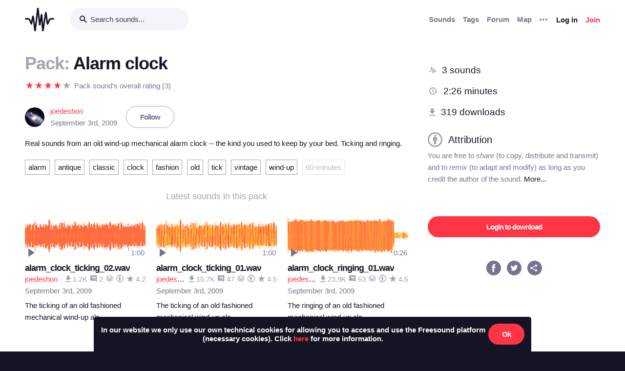

--- FILE ---
content_type: text/html; charset=utf-8
request_url: https://freesound.org/people/joedeshon/packs/5114/
body_size: 8510
content:



<!doctype html>
<html lang="en">
<head>
    <meta charset="utf-8">
    <meta name="viewport" content="width=0">
    <meta name="theme-color" content="#000000">
    <title>Freesound - Alarm clock by joedeshon</title>
    <meta name="description" content="Freesound: collaborative database of creative-commons licensed sound for musicians and sound lovers. Have you freed your sound today?">
    <meta name="keywords" content="free, sound">
    <link rel="apple-touch-icon" sizes="180x180" href="/apple-touch-icon.png">
    <link rel="icon" type="image/png" sizes="32x32" href="/favicon-32x32.png">
    <link rel="icon" type="image/png" sizes="16x16" href="/favicon-16x16.png">
    <link rel="manifest" href="/site.webmanifest">
    <link rel="mask-icon" href="/safari-pinned-tab.svg" color="#fd5b65">
    <meta name="theme-color" content="#fd5b65">
    <meta name="msapplication-config" content="none" />
    
    
    
    
    <link id="style" rel="stylesheet" href="/static/bw-frontend/dist/index.c8468909e252.css">
    
    
</head>
<body>
    <noscript>
        You need to enable JavaScript to run this app.
    </noscript>
    

<div class="modal " id="loginModal" tabindex="-1" role="dialog" aria-label="Login modal" aria-hidden="true">
    <div class="modal-wrapper">
        <div class="modal-dialog modal-dialog-centered">
            <div class="modal-content">
                <div class="modal-header">
                    <span class="close" data-dismiss="modal" aria-label="Close">
                        <span class="bw-icon-close ">
    
</span>
                    </span>
                </div>
                <div class="modal-body">
                    
<div class="col-12">
    <div class="text-center">
        <h4 class="v-spacing-5">Log in to Freesound</h4>
        <form id="loginForm" class="bw-form bw-form-less-spacing" method="post" action="/home/login/"><input type="hidden" name="csrfmiddlewaretoken" value="QOhXU6kL7KuxEnTObGJsHyXgdyBqzUq7cD48PelIdk2Zg565ywYRv73uLvTYo3eJ">
            <p>
    <label for="id_username">Username:</label>
    <input type="text" name="username" autofocus autocapitalize="none" autocomplete="username" maxlength="150" placeholder="Enter your email or username" required id="id_username">
    
    
  </p>

  
  <p>
    <label for="id_password">Password:</label>
    <input type="password" name="password" autocomplete="current-password" placeholder="Enter your password" required id="id_password">
    
    
      
    
  </p>
            <input type="hidden" name="next" value="/people/joedeshon/packs/5114/" />
            <button type="submit" class="btn-primary v-spacing-top-2">Log in</button>
        </form>
    </div>
</div>

                </div>
                <div class="modal-footer">
                    
    <a class="v-spacing-top-3" data-toggle="problems-logging-in-modal">Problems logging in?</a>

                </div>
                <div class="modal-extra-info">
                    
    <a data-toggle="registration-modal">Don't have an account? Join now</a>

                </div>
            </div>
        </div>
    </div>
</div>
    

<div class="modal " id="problemsLoggingInModal" tabindex="-1" role="dialog" aria-label="Problems logging in modal" aria-hidden="true">
    <div class="modal-wrapper">
        <div class="modal-dialog modal-dialog-centered">
            <div class="modal-content">
                <div class="modal-header">
                    <span class="close" data-dismiss="modal" aria-label="Close">
                        <span class="bw-icon-close ">
    
</span>
                    </span>
                </div>
                <div class="modal-body">
                    
<div class="col-12">
    <div class="text-center">
        <h4 class="v-spacing-5">Problems logging in?</h4>
        <div class="text-grey v-spacing-top-negative-1 v-spacing-4">
            Enter your email or username below and we'll send you a link to help you login into your account.
        </div>
        <form id="problemsLoggingInModalForm" class="bw-form bw-form-less-spacing" method="post" action="/home/problems/"><input type="hidden" name="csrfmiddlewaretoken" value="QOhXU6kL7KuxEnTObGJsHyXgdyBqzUq7cD48PelIdk2Zg565ywYRv73uLvTYo3eJ">
            <p>
    
    <input type="text" name="username_or_email" maxlength="254" placeholder="Your email or username" required id="id_username_or_email">
    
    
      
    
  </p>
            <button id="recovery-account" type="submit" class="btn-primary v-spacing-top-2">Send me a link</button>
        </form>
    </div>
</div>

                </div>
                <div class="modal-footer">
                    
    <a class="v-spacing-top-3" data-link="loginModal"><span class="bw-icon-chevron bw-icon__chevron_left">
    
</span> Back to log in</a>

                </div>
                <div class="modal-extra-info">
                    
                </div>
            </div>
        </div>
    </div>
</div>
    

<div class="modal " id="feedbackRegistration" tabindex="-1" role="dialog" aria-label="Registration complete modal" aria-hidden="true">
    <div class="modal-wrapper">
        <div class="modal-dialog modal-dialog-centered">
            <div class="modal-content">
                <div class="modal-header">
                    <span class="close" data-dismiss="modal" aria-label="Close">
                        <span class="bw-icon-close ">
    
</span>
                    </span>
                </div>
                <div class="modal-body">
                    
<div class="col-12">
    <div class="text-center">
        <h4 class="v-spacing-5">Almost there!</h4>
        <p class="main-text">We've sent a verification link by email</p>
        <p class="secondary-text">Didn't receive the email? Check your Spam folder, it may have been caught by a filter. If you still don't see it, you can <a href="/home/reactivate/">resend the verification email</a>.</p>
    </div>
</div>

                </div>
                <div class="modal-footer">
                    
                </div>
                <div class="modal-extra-info">
                    
                </div>
            </div>
        </div>
    </div>
</div>
    

<div class="modal zindex2000" id="confirmationModal" tabindex="-1" role="dialog" aria-label="Confirmation modal" aria-hidden="true">
    <div class="modal-wrapper">
        <div class="modal-dialog modal-dialog-centered">
            <div class="modal-content">
                <div class="modal-header">
                    <span class="close" data-dismiss="modal" aria-label="Close">
                        <span class="bw-icon-close ">
    
</span>
                    </span>
                </div>
                <div class="modal-body">
                    
    <div class="text-center">
        <h4 id="confirmationModalTitle">Default title</h4>
        <div id="confirmationModalHelpText" class="v-spacing-top-2"></div>
        <div class="row v-spacing-top-4 v-spacing-3">
            <div class="col-4 offset-2">
                <form id="confirmationModalAcceptSubmitForm" method="post" action=""><input type="hidden" name="csrfmiddlewaretoken" value="QOhXU6kL7KuxEnTObGJsHyXgdyBqzUq7cD48PelIdk2Zg565ywYRv73uLvTYo3eJ">
                    <button type="submit" class="btn-primary">Yes</button>
                </form>
            </div>
            <div class="col-4">
                <button class="btn-secondary" data-dismiss="modal">Cancel</button>
            </div>
        </div>
    </div>

                </div>
                <div class="modal-footer">
                    
                </div>
                <div class="modal-extra-info">
                    
                </div>
            </div>
        </div>
    </div>
</div>
    <div id="genericModalWrapper"></div>
    <div class="toast" role="alert" aria-live="assertive" aria-atomic="true">
    <div class="toast-body"></div>
</div>
    <div class="notifications-wrapper"></div>
    
    <div class="bw-page" aria-hidden="false">
        
        
        
<nav class="bw-nav">
    <div class="container bw-nav__container">
        <form method="get" action="/search/">
        <div class="bw-nav__logo-search-container">
            <div class="bw-nav__logo">
                <a href="/" class="no-hover"></a>
            </div>
            <div class="input-wrapper">
                <input name="q" type="search" class="bw-nav__search" placeholder="Search sounds..." autocomplete="off" />
            </div>
        </div>
        </form>
        <ul class="bw-nav__actions" role="menu">
            <li class="bw-nav__action d-none d-lg-flex">
    <a class="bw-link--grey font-weight-bold" href="/browse/" role="menuitem">Sounds</a>
</li>
<li class="bw-nav__action d-none d-lg-flex">
    <a class="bw-link--grey font-weight-bold" href="/browse/tags/" role="menuitem">Tags</a>
</li>
<li class="bw-nav__action d-none d-lg-flex">
    <a class="bw-link--grey font-weight-bold" href="/forum/" role="menuitem">Forum</a>
</li>
<li class="bw-nav__action d-none d-lg-flex">
    <a class="bw-link--grey font-weight-bold" href="/browse/geotags/" role="menuitem">Map</a>
</li>
<li class="bw-nav__action dropdown">
    <a class="bw-link--grey bw-nav__menu dropdown-toggle no-hover bw-icon-ellipsis" id="three-dots-menu" aria-label="Menu"
       data-toggle="dropdown" tabindex="0"></a>
    <ul class="dropdown-menu" aria-labelledby="three-dots-menu">
        <li class="bw-nav__action dropdown-item d-lg-none">
            <a class="bw-link--black" href="/browse/">Sounds</a>
        </li>
        <li class="bw-nav__action dropdown-item">
            <a class="bw-link--black" href="/browse/packs/">Packs</a>
        </li>
        <li class="bw-nav__action dropdown-item d-lg-none">
            <a class="bw-link--black" href="/forum/">Forum</a>
        </li>
        <li class="bw-nav__action dropdown-item d-lg-none">
            <a class="bw-link--black" href="/browse/geotags/">Map</a>
        </li>
        <li class="bw-nav__action dropdown-item d-lg-none">
            <a class="bw-link--black" href="/browse/tags/">Tags</a>
        </li>
        <li class="bw-nav__action dropdown-item">
            <a class="bw-link--black" href="/browse/random/">Random sound</a>
        </li>
        <li class="bw-nav__action dropdown-item">
            <a class="bw-link--black" href="/charts/">Charts</a>
        </li>
        <li class="bw-nav__action dropdown-item d-lg-none">
            <a class="bw-link--black" href="/donations/donate/">Donate</a>
        </li>
        <li class="bw-nav__action dropdown-item">
            <a class="bw-link--grey" href="/help/faq/">Help</a>
        </li>
                
    </ul>
</li>

            



    <li class="bw-nav__action">
        <button class="btn-secondary" data-toggle="login-modal" data-target="#loginModal" role="menuitem">Log in</button>
    </li>
    <li class="bw-nav__action d-none d-lg-flex">
        <button class="btn-primary" data-toggle="registration-modal" data-target="#registerModal" role="menuitem">Join</button>
    </li>


        </ul>
    </div>
</nav>
        
        
    <div class="container">
        <div class="navbar-space-filler v-spacing-7 padding-bottom-7 v-spacing-top-5">
            <div class="row no-gutters">
                <div class="col-md-8">
                    <div class="bw-sound-page__information word-wrap-break-word">
                        <div class="row middle">
                            <div class="col-10">
                                <h1><span class="text-light-grey">Pack: </span>Alarm clock </h1>
                            </div>
                        </div>
                        <div class="middle v-spacing-top-2">
<div class="bw-rating__container" 
    data-show-added-rating-on-save="false" 
    
    aria-label="Average rating of ">
    
        
            <div class="bw-rating__star-no-editable" data-value="5">
        
            
                <span class="bw-icon-star text-light-grey">
    
</span>
            
        
            </div>
        
    
        
            <div class="bw-rating__star-no-editable" data-value="4">
        
            
                <span class="bw-icon-star text-red">
    
</span>
            
        
            </div>
        
    
        
            <div class="bw-rating__star-no-editable" data-value="3">
        
            
                <span class="bw-icon-star text-red">
    
</span>
            
        
            </div>
        
    
        
            <div class="bw-rating__star-no-editable" data-value="2">
        
            
                <span class="bw-icon-star text-red">
    
</span>
            
        
            </div>
        
    
        
            <div class="bw-rating__star-no-editable" data-value="1">
        
            
                <span class="bw-icon-star text-red">
    
</span>
            
        
            </div>
        
    
</div><span class="text-grey h-spacing-left-1">Pack sound's overall rating (3)</span></div>
                        <div class="middle bw-sound-page__user v-spacing-top-5">
                            <div class="h-spacing-1 ellipsis">
                                
    <div class="avatar" style="width:40px;height:40px;">
        <img src="/data/avatars/1218/1218676_M.jpg"  class="avatar " style="width:40px;height:40px;" />
    </div>

                            </div>
                            <div class="h-spacing-left-1">
                                <a href="/people/joedeshon/">joedeshon</a>
                                <p class="text-grey">September 3rd, 2009</p>
                            </div>
                            
                                <div class="h-spacing-left-3">
                                    
                                        <a class="no-hover btn-inverse" href="/follow/follow_user/joedeshon/?next=/people/joedeshon/packs/5114/">Follow</a>
                                    
                                </div>
                            
                        </div>
                        <div class="v-spacing-top-3" >
                            
                                <div>
                                    <p>Real sounds from an old wind-up mechanical alarm clock -- the kind you used to keep by your bed.  Ticking and ringing.</p>
                                </div>
                            
                            <div class="v-spacing-top-3">
                                
                                    <div class="display-inline-block"><a href="/browse/tags/alarm/?pack_flt=&quot;5114_Alarm%20clock&quot;"  class="no-hover btn-inverse text-black font-weight-normal border-grey-light text-center no-border-radius padding-1 no-text-wrap h-spacing-1 line-height-38 no-letter-spacing opacity-100 tag-container ">
    alarm
</a></div>
                                
                                    <div class="display-inline-block"><a href="/browse/tags/antique/?pack_flt=&quot;5114_Alarm%20clock&quot;"  class="no-hover btn-inverse text-black font-weight-normal border-grey-light text-center no-border-radius padding-1 no-text-wrap h-spacing-1 line-height-38 no-letter-spacing opacity-100 tag-container ">
    antique
</a></div>
                                
                                    <div class="display-inline-block"><a href="/browse/tags/classic/?pack_flt=&quot;5114_Alarm%20clock&quot;"  class="no-hover btn-inverse text-black font-weight-normal border-grey-light text-center no-border-radius padding-1 no-text-wrap h-spacing-1 line-height-38 no-letter-spacing opacity-100 tag-container ">
    classic
</a></div>
                                
                                    <div class="display-inline-block"><a href="/browse/tags/clock/?pack_flt=&quot;5114_Alarm%20clock&quot;"  class="no-hover btn-inverse text-black font-weight-normal border-grey-light text-center no-border-radius padding-1 no-text-wrap h-spacing-1 line-height-38 no-letter-spacing opacity-100 tag-container ">
    clock
</a></div>
                                
                                    <div class="display-inline-block"><a href="/browse/tags/fashion/?pack_flt=&quot;5114_Alarm%20clock&quot;"  class="no-hover btn-inverse text-black font-weight-normal border-grey-light text-center no-border-radius padding-1 no-text-wrap h-spacing-1 line-height-38 no-letter-spacing opacity-100 tag-container ">
    fashion
</a></div>
                                
                                    <div class="display-inline-block"><a href="/browse/tags/old/?pack_flt=&quot;5114_Alarm%20clock&quot;"  class="no-hover btn-inverse text-black font-weight-normal border-grey-light text-center no-border-radius padding-1 no-text-wrap h-spacing-1 line-height-38 no-letter-spacing opacity-100 tag-container ">
    old
</a></div>
                                
                                    <div class="display-inline-block"><a href="/browse/tags/tick/?pack_flt=&quot;5114_Alarm%20clock&quot;"  class="no-hover btn-inverse text-black font-weight-normal border-grey-light text-center no-border-radius padding-1 no-text-wrap h-spacing-1 line-height-38 no-letter-spacing opacity-100 tag-container ">
    tick
</a></div>
                                
                                    <div class="display-inline-block"><a href="/browse/tags/vintage/?pack_flt=&quot;5114_Alarm%20clock&quot;"  class="no-hover btn-inverse text-black font-weight-normal border-grey-light text-center no-border-radius padding-1 no-text-wrap h-spacing-1 line-height-38 no-letter-spacing opacity-100 tag-container ">
    vintage
</a></div>
                                
                                    <div class="display-inline-block"><a href="/browse/tags/wind-up/?pack_flt=&quot;5114_Alarm%20clock&quot;"  class="no-hover btn-inverse text-black font-weight-normal border-grey-light text-center no-border-radius padding-1 no-text-wrap h-spacing-1 line-height-38 no-letter-spacing opacity-100 tag-container ">
    wind-up
</a></div>
                                
                                    <div class="display-inline-block"><a href="/browse/tags/60-minutes/?pack_flt=&quot;5114_Alarm%20clock&quot;"  class="no-hover btn-inverse text-black font-weight-normal border-grey-light text-center no-border-radius padding-1 no-text-wrap h-spacing-1 line-height-38 no-letter-spacing opacity-030 tag-container ">
    60-minutes
</a></div>
                                
                            </div>
                        </div>
                        <div class="v-spacing-top-5">
                            <div class="text-center text-18 text-light-grey v-spacing-3">Latest sounds in this pack</div>
                            
                                <div class="row">
                                    
                                        <div class="col-6 col-sm-4">
                                            




    
        
        
        <div class="v-spacing-3 overflow-hidden " aria-label="Sound alarm_clock_ticking_02.wav by joedeshon">
            <div
    class="bw-player"
    data-sound-id="78564"
    data-size="small"

    data-collection="false"
    data-collection-modal-content-url="" 
    

    data-bookmark="true"
    data-bookmark-modal-url="/home/bookmarks/get_form_for_sound/78564/"
    data-add-bookmark-url="/home/bookmarks/add/78564/"

    data-similar-sounds="true"
    data-similar-sounds-modal-url="/people/joedeshon/sounds/78564/similar/?ajax=1"
    data-remix-group="true"
    data-remix-group-modal-url="/people/joedeshon/sounds/78564/remixes/?ajax=1"
    data-mp3="https://cdn.freesound.org/previews/78/78564_1218676-lq.mp3"
    data-ogg="https://cdn.freesound.org/previews/78/78564_1218676-lq.ogg"
    data-waveform="https://cdn.freesound.org/displays/78/78564_1218676_wave_bw_M.png"
    data-spectrum="https://cdn.freesound.org/displays/78/78564_1218676_spec_bw_M.jpg"
    data-title="alarm_clock_ticking_02.wav"
    data-duration="60.0"
    data-samplerate="44100.0"
    data-show-milliseconds="false"
    data-favorite="false"
    data-num-comments="2" 
    data-num-downloads="1151" 
    
    tabindex="0">  
</div>
            
            <div class="display-none bw-player__rate__widget">
<div class="bw-rating__container" 
    data-show-added-rating-on-save="false" 
    
    aria-label="Average rating of 4.2">
    
        
            <input class="bw-rating__input" type="radio" name="rate-78564" data-rate-url="/people/joedeshon/sounds/78564/rate/5/" id="rate-78564-5" value="5">
            <label for="rate-78564-5" data-value="5" aria-label="Rate sound 5 stars">
        
            
                <span class="bw-icon-star text-light-grey">
    
</span>
            
        
            </label>
        
    
        
            <input class="bw-rating__input" type="radio" name="rate-78564" data-rate-url="/people/joedeshon/sounds/78564/rate/4/" id="rate-78564-4" value="4">
            <label for="rate-78564-4" data-value="4" aria-label="Rate sound 4 stars">
        
            
                <span class="bw-icon-star text-red">
    
</span>
            
        
            </label>
        
    
        
            <input class="bw-rating__input" type="radio" name="rate-78564" data-rate-url="/people/joedeshon/sounds/78564/rate/3/" id="rate-78564-3" value="3">
            <label for="rate-78564-3" data-value="3" aria-label="Rate sound 3 stars">
        
            
                <span class="bw-icon-star text-red">
    
</span>
            
        
            </label>
        
    
        
            <input class="bw-rating__input" type="radio" name="rate-78564" data-rate-url="/people/joedeshon/sounds/78564/rate/2/" id="rate-78564-2" value="2">
            <label for="rate-78564-2" data-value="2" aria-label="Rate sound 2 stars">
        
            
                <span class="bw-icon-star text-red">
    
</span>
            
        
            </label>
        
    
        
            <input class="bw-rating__input" type="radio" name="rate-78564" data-rate-url="/people/joedeshon/sounds/78564/rate/1/" id="rate-78564-1" value="1">
            <label for="rate-78564-1" data-value="1" aria-label="Rate sound 1 star">
        
            
                <span class="bw-icon-star text-red">
    
</span>
            
        
            </label>
        
    
</div></div>
            <div class="between line-height-percentage-150 v-spacing-top-1">
                <h5 class="ellipsis">
                    <a class="bw-link--black" href="/people/joedeshon/sounds/78564/" title="alarm_clock_ticking_02.wav">alarm_clock_ticking_02.wav</a>
                </h5>
                
            </div>
            <div class="between">
                <div class="ellipsis">
                    <a href="/people/joedeshon/" title="Username: joedeshon">joedeshon</a>
                </div>
                

<div class="right text-light-grey col-auto" style="max-height: 22px;overflow: hidden;padding-right:0px!important;padding-left:0px!important;">                    
    
    <div class="h-spacing-left-1" title="1151 downloads">
        <a href="javascript:void(0)" data-toggle="modal-default" data-modal-content-url="/people/joedeshon/sounds/78564/downloaders/?ajax=1" class="bw-link--grey-light">
            <span class="bw-icon-download" style="font-size:90%;"></span> 1.2K
        </a>
    </div>
    
    
    <div class="h-spacing-left-1" title="2 comments">
        <a href="javascript:void(0)" data-toggle="modal-default" data-modal-content-url="/people/joedeshon/sounds/78564/comments/?ajax=1" class="bw-link--grey-light">
            <span class="bw-icon-comments" style="font-size:90%;"></span> 2
        </a>
    </div>
    
    
    <div class="h-spacing-left-1" title="Pack: Alarm clock">
        <a href="/people/joedeshon/packs/5114/" class="bw-link--grey-light">
            <span class="bw-icon-stack"></span>
        </a>
    </div>
    
    
    <div class="h-spacing-left-1" title="License: ">
        <span class="bw-icon-by"></span>
    </div>
    
    <div class="h-spacing-left-1" title="Overall rating (15 ratings)">
        <span class="bw-icon-star"></span><span class="bw-rating__avg"> 4.2</span>
    </div>
    
</div>
            </div>
            <div>
                <span class="text-grey timesince-target">September 3rd, 2009</span>
            </div>
            
                
                <div class="v-spacing-top-1 bw-player__description-height" title="The ticking of an old fashioned mechanical wind-up alarm clock. The sound has been trimmed and re-calibrated so that it is exactly one minute long and so that it is perfectly loopable to make it as long as you need it. This version has a concert hall reverb added to give it more presence.">
                    The ticking of an old fashioned mechanical wind-up ala…
                </div>
                
            
            
        </div>
        
        
        
        

    

                                        </div>
                                    
                                        <div class="col-6 col-sm-4">
                                            




    
        
        
        <div class="v-spacing-3 overflow-hidden " aria-label="Sound alarm_clock_ticking_01.wav by joedeshon">
            <div
    class="bw-player"
    data-sound-id="78563"
    data-size="small"

    data-collection="false"
    data-collection-modal-content-url="" 
    

    data-bookmark="true"
    data-bookmark-modal-url="/home/bookmarks/get_form_for_sound/78563/"
    data-add-bookmark-url="/home/bookmarks/add/78563/"

    data-similar-sounds="true"
    data-similar-sounds-modal-url="/people/joedeshon/sounds/78563/similar/?ajax=1"
    data-remix-group="false"
    data-remix-group-modal-url="/people/joedeshon/sounds/78563/remixes/?ajax=1"
    data-mp3="https://cdn.freesound.org/previews/78/78563_1218676-lq.mp3"
    data-ogg="https://cdn.freesound.org/previews/78/78563_1218676-lq.ogg"
    data-waveform="https://cdn.freesound.org/displays/78/78563_1218676_wave_bw_M.png"
    data-spectrum="https://cdn.freesound.org/displays/78/78563_1218676_spec_bw_M.jpg"
    data-title="alarm_clock_ticking_01.wav"
    data-duration="60.0"
    data-samplerate="44100.0"
    data-show-milliseconds="false"
    data-favorite="false"
    data-num-comments="47" 
    data-num-downloads="15743" 
    
    tabindex="0">  
</div>
            
            <div class="display-none bw-player__rate__widget">
<div class="bw-rating__container" 
    data-show-added-rating-on-save="false" 
    
    aria-label="Average rating of 4.5">
    
        
            <input class="bw-rating__input" type="radio" name="rate-78563" data-rate-url="/people/joedeshon/sounds/78563/rate/5/" id="rate-78563-5" value="5">
            <label for="rate-78563-5" data-value="5" aria-label="Rate sound 5 stars">
        
            
                <span class="bw-icon-half-star text-red">
    
        <span class="path1"></span><span class="path2"></span>
        
    
</span>
            
        
            </label>
        
    
        
            <input class="bw-rating__input" type="radio" name="rate-78563" data-rate-url="/people/joedeshon/sounds/78563/rate/4/" id="rate-78563-4" value="4">
            <label for="rate-78563-4" data-value="4" aria-label="Rate sound 4 stars">
        
            
                <span class="bw-icon-star text-red">
    
</span>
            
        
            </label>
        
    
        
            <input class="bw-rating__input" type="radio" name="rate-78563" data-rate-url="/people/joedeshon/sounds/78563/rate/3/" id="rate-78563-3" value="3">
            <label for="rate-78563-3" data-value="3" aria-label="Rate sound 3 stars">
        
            
                <span class="bw-icon-star text-red">
    
</span>
            
        
            </label>
        
    
        
            <input class="bw-rating__input" type="radio" name="rate-78563" data-rate-url="/people/joedeshon/sounds/78563/rate/2/" id="rate-78563-2" value="2">
            <label for="rate-78563-2" data-value="2" aria-label="Rate sound 2 stars">
        
            
                <span class="bw-icon-star text-red">
    
</span>
            
        
            </label>
        
    
        
            <input class="bw-rating__input" type="radio" name="rate-78563" data-rate-url="/people/joedeshon/sounds/78563/rate/1/" id="rate-78563-1" value="1">
            <label for="rate-78563-1" data-value="1" aria-label="Rate sound 1 star">
        
            
                <span class="bw-icon-star text-red">
    
</span>
            
        
            </label>
        
    
</div></div>
            <div class="between line-height-percentage-150 v-spacing-top-1">
                <h5 class="ellipsis">
                    <a class="bw-link--black" href="/people/joedeshon/sounds/78563/" title="alarm_clock_ticking_01.wav">alarm_clock_ticking_01.wav</a>
                </h5>
                
            </div>
            <div class="between">
                <div class="ellipsis">
                    <a href="/people/joedeshon/" title="Username: joedeshon">joedeshon</a>
                </div>
                

<div class="right text-light-grey col-auto" style="max-height: 22px;overflow: hidden;padding-right:0px!important;padding-left:0px!important;">                    
    
    <div class="h-spacing-left-1" title="15743 downloads">
        <a href="javascript:void(0)" data-toggle="modal-default" data-modal-content-url="/people/joedeshon/sounds/78563/downloaders/?ajax=1" class="bw-link--grey-light">
            <span class="bw-icon-download" style="font-size:90%;"></span> 15.7K
        </a>
    </div>
    
    
    <div class="h-spacing-left-1" title="47 comments">
        <a href="javascript:void(0)" data-toggle="modal-default" data-modal-content-url="/people/joedeshon/sounds/78563/comments/?ajax=1" class="bw-link--grey-light">
            <span class="bw-icon-comments" style="font-size:90%;"></span> 47
        </a>
    </div>
    
    
    <div class="h-spacing-left-1" title="Pack: Alarm clock">
        <a href="/people/joedeshon/packs/5114/" class="bw-link--grey-light">
            <span class="bw-icon-stack"></span>
        </a>
    </div>
    
    
    <div class="h-spacing-left-1" title="License: ">
        <span class="bw-icon-by"></span>
    </div>
    
    <div class="h-spacing-left-1" title="Overall rating (131 ratings)">
        <span class="bw-icon-star"></span><span class="bw-rating__avg"> 4.5</span>
    </div>
    
</div>
            </div>
            <div>
                <span class="text-grey timesince-target">September 3rd, 2009</span>
            </div>
            
                
                <div class="v-spacing-top-1 bw-player__description-height" title="The ticking of an old fashioned mechanical wind-up alarm clock. The sound has been trimmed and re-calibrated so that it is exactly one minute long and so that it is perfectly loopable to make it as long as you need it. This one is recorded &quot;dry&quot; There has been no post-processing except for trimming and adjusting the length. For the same sound with reverb added, check out alarm_clock_ticking_02.wav.">
                    The ticking of an old fashioned mechanical wind-up ala…
                </div>
                
            
            
        </div>
        
        
        
        

    

                                        </div>
                                    
                                        <div class="col-6 col-sm-4">
                                            




    
        
        
        <div class="v-spacing-3 overflow-hidden " aria-label="Sound alarm_clock_ringing_01.wav by joedeshon">
            <div
    class="bw-player"
    data-sound-id="78562"
    data-size="small"

    data-collection="false"
    data-collection-modal-content-url="" 
    

    data-bookmark="true"
    data-bookmark-modal-url="/home/bookmarks/get_form_for_sound/78562/"
    data-add-bookmark-url="/home/bookmarks/add/78562/"

    data-similar-sounds="true"
    data-similar-sounds-modal-url="/people/joedeshon/sounds/78562/similar/?ajax=1"
    data-remix-group="false"
    data-remix-group-modal-url="/people/joedeshon/sounds/78562/remixes/?ajax=1"
    data-mp3="https://cdn.freesound.org/previews/78/78562_1218676-lq.mp3"
    data-ogg="https://cdn.freesound.org/previews/78/78562_1218676-lq.ogg"
    data-waveform="https://cdn.freesound.org/displays/78/78562_1218676_wave_bw_M.png"
    data-spectrum="https://cdn.freesound.org/displays/78/78562_1218676_spec_bw_M.jpg"
    data-title="alarm_clock_ringing_01.wav"
    data-duration="26.4358"
    data-samplerate="44100.0"
    data-show-milliseconds="false"
    data-favorite="false"
    data-num-comments="53" 
    data-num-downloads="23852" 
    
    tabindex="0">  
</div>
            
            <div class="display-none bw-player__rate__widget">
<div class="bw-rating__container" 
    data-show-added-rating-on-save="false" 
    
    aria-label="Average rating of 4.5">
    
        
            <input class="bw-rating__input" type="radio" name="rate-78562" data-rate-url="/people/joedeshon/sounds/78562/rate/5/" id="rate-78562-5" value="5">
            <label for="rate-78562-5" data-value="5" aria-label="Rate sound 5 stars">
        
            
                <span class="bw-icon-star text-light-grey">
    
</span>
            
        
            </label>
        
    
        
            <input class="bw-rating__input" type="radio" name="rate-78562" data-rate-url="/people/joedeshon/sounds/78562/rate/4/" id="rate-78562-4" value="4">
            <label for="rate-78562-4" data-value="4" aria-label="Rate sound 4 stars">
        
            
                <span class="bw-icon-star text-red">
    
</span>
            
        
            </label>
        
    
        
            <input class="bw-rating__input" type="radio" name="rate-78562" data-rate-url="/people/joedeshon/sounds/78562/rate/3/" id="rate-78562-3" value="3">
            <label for="rate-78562-3" data-value="3" aria-label="Rate sound 3 stars">
        
            
                <span class="bw-icon-star text-red">
    
</span>
            
        
            </label>
        
    
        
            <input class="bw-rating__input" type="radio" name="rate-78562" data-rate-url="/people/joedeshon/sounds/78562/rate/2/" id="rate-78562-2" value="2">
            <label for="rate-78562-2" data-value="2" aria-label="Rate sound 2 stars">
        
            
                <span class="bw-icon-star text-red">
    
</span>
            
        
            </label>
        
    
        
            <input class="bw-rating__input" type="radio" name="rate-78562" data-rate-url="/people/joedeshon/sounds/78562/rate/1/" id="rate-78562-1" value="1">
            <label for="rate-78562-1" data-value="1" aria-label="Rate sound 1 star">
        
            
                <span class="bw-icon-star text-red">
    
</span>
            
        
            </label>
        
    
</div></div>
            <div class="between line-height-percentage-150 v-spacing-top-1">
                <h5 class="ellipsis">
                    <a class="bw-link--black" href="/people/joedeshon/sounds/78562/" title="alarm_clock_ringing_01.wav">alarm_clock_ringing_01.wav</a>
                </h5>
                
            </div>
            <div class="between">
                <div class="ellipsis">
                    <a href="/people/joedeshon/" title="Username: joedeshon">joedeshon</a>
                </div>
                

<div class="right text-light-grey col-auto" style="max-height: 22px;overflow: hidden;padding-right:0px!important;padding-left:0px!important;">                    
    
    <div class="h-spacing-left-1" title="23852 downloads">
        <a href="javascript:void(0)" data-toggle="modal-default" data-modal-content-url="/people/joedeshon/sounds/78562/downloaders/?ajax=1" class="bw-link--grey-light">
            <span class="bw-icon-download" style="font-size:90%;"></span> 23.9K
        </a>
    </div>
    
    
    <div class="h-spacing-left-1" title="53 comments">
        <a href="javascript:void(0)" data-toggle="modal-default" data-modal-content-url="/people/joedeshon/sounds/78562/comments/?ajax=1" class="bw-link--grey-light">
            <span class="bw-icon-comments" style="font-size:90%;"></span> 53
        </a>
    </div>
    
    
    <div class="h-spacing-left-1" title="Pack: Alarm clock">
        <a href="/people/joedeshon/packs/5114/" class="bw-link--grey-light">
            <span class="bw-icon-stack"></span>
        </a>
    </div>
    
    
    <div class="h-spacing-left-1" title="License: ">
        <span class="bw-icon-by"></span>
    </div>
    
    <div class="h-spacing-left-1" title="Overall rating (249 ratings)">
        <span class="bw-icon-star"></span><span class="bw-rating__avg"> 4.5</span>
    </div>
    
</div>
            </div>
            <div>
                <span class="text-grey timesince-target">September 3rd, 2009</span>
            </div>
            
                
                <div class="v-spacing-top-1 bw-player__description-height" title="The ringing of an old fashioned mechanical wind-up alarm clock. A couple of seconds of ticking after the ringing winds down. Any part of the middle can be cut out or looped to make it as long or as short as you need it to be.">
                    The ringing of an old fashioned mechanical wind-up ala…
                </div>
                
            
            
        </div>
        
        
        
        

    

                                        </div>
                                    
                                </div>
                                <div class="v-spacing-top-4 text-center">
                                    <a class="no-hover" href="/search/?f=pack_grouping:&quot;5114_Alarm%20clock&quot;&amp;s=Date+added+(newest+first)&amp;g=1"><button class="btn-primary">See all sounds in this pack</button></a>
                                </div>
                            
                        </div>
                    </div>
                </div>
                <div class="col-md-4 col-extra-left-padding-large-md">
                    <div class="divider-light v-spacing-top-6 v-spacing-5 d-md-none"></div>
                    <div class="bw-sound__sidebar">
                        <section class="bw-profile__section_stats v-spacing-top-4 async-section"
                            data-async-section-content-url="/people/joedeshon/packs/5114/section/stats/?ajax=1">
                            <img width="12px" height="12px" src="/static/bw-frontend/public/bw_indicator.a51c5608d01a.gif">
                        </section>
                        
                        
                        <div class="v-spacing-top-6">
                            
                                <a class="no-hover btn-primary display-inline-block w-100 text-center" href="/people/joedeshon/packs/5114/download/" title="Login to download">Login to download</a>
                            
                        </div>
                        
                        
                        <div class="v-spacing-top-7">
                            <ol class="center">
                                <li><a class="no-hover" href="https://www.facebook.com/sharer/sharer.php?u=https://freesound.org/p/5114/" target="_blank"><div class="cleanIcon"><span class="bw-icon-facebook text-30">
    
        <span class="path1"></span><span class="path2"></span>
        
    
</span></div></a></li>
                                <li class="h-spacing-left-2"><a class="no-hover" href="https://twitter.com/share?url=https://freesound.org/p/5114/" target="_blank"><div class="cleanIcon"><span class="bw-icon-twitter text-30">
    
        <span class="path1"></span><span class="path2"></span>
        
    
</span></div></a></li>
                                <li class="h-spacing-left-2"><a id="toggle-share-link" class="cursor-pointer no-hover"><div class="cleanIcon"><span class="bw-icon-share2 bw-icon__inside_circle">
    
</span></div></a></li>
                            </ol>
                        </div>

                        <div id="share-link" class="v-spacing-top-5">
                             <span class="text-grey">Share url: </span><br><input class="w-100" type="text" readonly value="https://freesound.org/p/5114/" />
                        </div>
                        
                    </div>
                </div>
            </div>
        </div>
    </div>

        

<footer class="bw-footer padding-7 v-spacing-top-6">
  <div class="center">
    <div class="footer-logo-container">
        <div class="row">
            <div class="col-sm-8">
                <a href="https://www.upf.edu/web/mtg" class="no-hover">
                    <img class="w-100" src="/static/bw-frontend/dist/upf_logo.06e9f326ce68.png" />
                </a>
            </div>
            <div class="col-sm-4">
                <a href="https://www.upf.edu/web/phonos/" class="no-hover">
                    <img class="w-100" src="/static/bw-frontend/dist/phonos_logo.7c586cfd83d2.png" />
                </a>
            </div>
        </div>
    </div>
  </div>
  <div class="row v-spacing-top-3 center">
    <a class="bw-link--grey h-spacing-1" href="/help/about/">About Freesound</a>
    <a class="bw-link--grey h-spacing-1" href="/help/tos_web/">Terms of use</a>
    <a class="bw-link--grey h-spacing-1" href="/help/privacy/">Privacy</a>
    <a class="bw-link--grey h-spacing-1" href="/help/cookies_policy/">Cookies</a>
    <a class="bw-link--grey h-spacing-1" href="/help/developers/">Developers</a>
    <a class="bw-link--grey h-spacing-1" href="/help/faq/">Help</a>
    <a class="bw-link--grey h-spacing-1" href="/donations/donors/">Donations</a>
    <a class="bw-link--grey h-spacing-1" href="https://blog.freesound.org">Blog</a>
    <a class="bw-link--grey h-spacing-1" href="https://labs.freesound.org">Freesound Labs</a>
    <a class="bw-link--grey h-spacing-1" href="/help/tshirt/">Get your t-shirt!</a>
  </div>
  <div class="center v-spacing-top-3">
    <span>© 2026 Universitat Pompeu Fabra</span>
  </div>
</footer>
    </div>
    
<script defer data-domain="freesound.org" src="https://analytics.freesound.org/js/plausible.manual.js"></script>
<script>window.plausible = window.plausible || function() { (window.plausible.q = window.plausible.q || []).push(arguments) }</script>
<script>
    let redactedUrl = window.location.href.replace(/\/\d+\//g, "/_ID_/"); // Replace numberic IDs
    redactedUrl = redactedUrl.replace(/people\/([^/]+)\//ig, "people/_USERNAME_/");  // Replace usernames
    redactedUrl = redactedUrl.replace(/browse\/geotags\/(\w+)\//ig, "browse/geotags/_TAG_/");  // Replace tag from geotags
    redactedUrl = redactedUrl.replace(/browse\/tags\/.*/ig, "browse/tags/_TAGS_/");  // Replace multiple tags from tags page
    if (redactedUrl.includes("/forum/")){  // Replace forum names, be careful with some hard coded URLs
        if (!(redactedUrl.includes("/moderate/") || redactedUrl.includes("/forums-search/") || redactedUrl.includes("/hot-treads/"))){
            redactedUrl = redactedUrl.replace(/forum\/([^/]+)\//ig, "forum/_FORUM_NAME_/");  // Replace forum name
        }
    }
    redactedUrl = redactedUrl.replace(/activate\/([^/]+)\/([^/]+)\//ig, "activate/_USERNAME_/_CODE_/");  // Replace activation urls
    redactedUrl = redactedUrl.replace(/reset\/([^/]+)\//ig, "reset/_CODE_/");  // Replace password reset
    redactedUrl = redactedUrl.replace(/tickets\/([^/]+)\//ig, "tickets/_ID_/");  // Replace moderation tickets
    plausible('pageview', { u: redactedUrl });
</script>

    

<script src='https://api.tiles.mapbox.com/mapbox-gl-js/v2.6.1/mapbox-gl.js'></script>
<link href='https://api.tiles.mapbox.com/mapbox-gl-js/v2.6.1/mapbox-gl.css' rel='stylesheet' />
<script src='https://api.mapbox.com/mapbox-gl-js/plugins/mapbox-gl-geocoder/v4.7.2/mapbox-gl-geocoder.min.js'></script>
<link rel='stylesheet' href='https://api.mapbox.com/mapbox-gl-js/plugins/mapbox-gl-geocoder/v4.7.2/mapbox-gl-geocoder.css' type='text/css' />
<script type="text/javascript">
    mapboxgl.accessToken = 'pk.eyJ1IjoiZnJlZXNvdW5kIiwiYSI6ImNrd3E0Mm9lbjBqM2Qyb2wwdmwxaWI3a3oifQ.MZkgLSByRuk_Xql67CySAg';
</script>
    <script>
        
        document.cookie = "preferSpectrogram=no;path=/";
        document.cookie = "disallowSimultaneousAudioPlayback=no;path=/"
        
        const userIsAuthenticated = false;
    </script>
    <script src="/static/bw-frontend/dist/index.b775eef845f4.js"></script>
    
    <script src="/static/bw-frontend/dist/pack.e6e13afb3769.js"></script>

</body>
</html>


--- FILE ---
content_type: text/html; charset=utf-8
request_url: https://freesound.org/people/joedeshon/packs/5114/section/stats/?ajax=1
body_size: 693
content:




<div>
    <ol>
        <li class="v-spacing-3">
            <span class="bw-icon-wave text-light-grey">
    
</span> <a class="text-19 bw-link--black" title="This pack has 3 sounds"  href="/search/?f=pack_grouping:&quot;5114_Alarm%20clock&quot;&s=Date+added+(newest+first)&g=1" >3 sounds</a>
        </li>
        <li class="v-spacing-3">
            <span class="bw-icon-clock text-light-grey">
    
</span> <span class="text-19" title="The sounds of this pack together account for 2:26 minutes of audio">2:26 minutes</span>
        </li>
        <li class="v-spacing-3">
            <span class="bw-icon-download text-light-grey">
    
</span><a class="text-19 bw-link--black" title="This pack has been downloaded 319 times"  href="javascript:void(0);" data-toggle="modal-default" data-modal-content-url="/people/joedeshon/packs/5114/downloaders/?ajax=1" data-modal-activation-param="downloaders">319 downloads</a>
        </li>
    </ol>
</div>
<div class="v-spacing-top-5 ellipsis middle">
    <span class="bw-icon-by text-light-grey text-30">
    
</span> <span class="text-20 h-spacing-left-2">Attribution</span>
</div>
<div class="text-grey v-spacing-top-1">
    You are free to <i>share</i> (to copy, distribute and transmit) and to <i>remix</i> (to adapt and modify) as long as you credit the author of the sound. <a href="https://creativecommons.org/licenses/by/4.0/" target="_blank" class="bw-link--black">More...</a>
</div>
